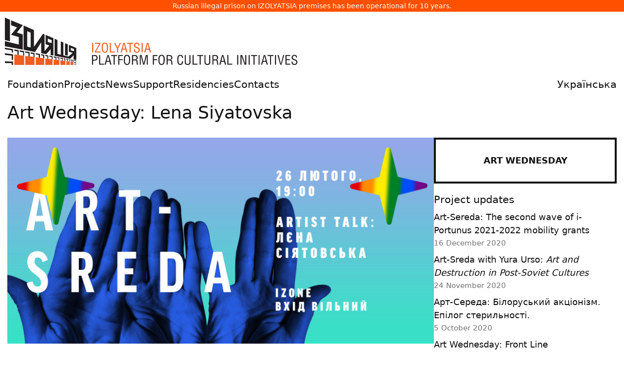

--- FILE ---
content_type: text/html
request_url: https://izolyatsia.org/en/project/art-wednesday/aw-siyatovska/
body_size: 15315
content:
<!DOCTYPE html>
<html lang="en" xmlns:og="http://ogp.me/ns#" xmlns:fb="https://www.facebook.com/2008/fbml">
	<head>
		<meta charset="UTF-8">
	    <meta http-equiv="X-UA-Compatible" content="IE=edge">
	    <meta name="viewport" content="width=device-width, initial-scale=1">
	    <link rel="apple-touch-icon" sizes="180x180" href="/static/assets/favicon/apple-touch-icon.png">
		<link rel="icon" type="image/png" sizes="32x32" href="/static/assets/favicon/favicon-32x32.png">
		<link rel="icon" type="image/png" sizes="16x16" href="/static/assets/favicon/favicon-16x16.png">
		<link rel="manifest" href="/static/assets/favicon/site.webmanifest">
		<link rel="mask-icon" href="/static/assets/favicon/safari-pinned-tab.svg" color="#ff5000">
		<link rel="shortcut icon" href="/static/assets/favicon/favicon.ico">
		<meta name="msapplication-TileColor" content="#da532c">
		<meta name="msapplication-config" content="/static/assets/favicon/browserconfig.xml">
		<meta name="theme-color" content="#ffffff">
	    
		<title>
	Art Wednesday: Lena Siyatovska
 - IZOLYATSIA</title>

		
			<link href="/static/gen/packed.css?c8cdb459" rel='stylesheet' type='text/css'/>
		

		<link rel="canonical" href="https://izolyatsia.org/en/project/art-wednesday/aw-siyatovska/" />
		<meta name="google-site-verification" content="-i91JlZVhbofkLMD60ZrDFVlK7-OoSFrpl9mFT2mcgw" />
		
		
<meta name="description" content="" />
<link rel="image_src" type="image/png"  href="https://izolyatsia.org/media/posts/2020/02/aw-siyatovska_KnBXIAb.jpg" />
<link rel="image_src" type="image/jpeg"  href="https://izolyatsia.org/media/posts/2020/02/aw-siyatovska_KnBXIAb.jpg" />
<meta property="og:image" content="https://izolyatsia.org/media/posts/2020/02/aw-siyatovska_KnBXIAb.jpg"/>
<meta property="og:title" content="Art Wednesday: Lena Siyatovska"/>
<meta property="og:type" content="article" />
<meta property="og:description" content="" />
<meta property="og:url" content="https://izolyatsia.org/en/project/art-wednesday/aw-siyatovska/" />
<meta property="fb:app_id" content="229609523762773" />
<meta name="twitter:card" content="summary_large_image" />
<meta name="twitter:site" content="@izolyatsia" />
<meta name="twitter:title" content="Art Wednesday: Lena Siyatovska" />
<meta name="twitter:description" content="" />
<meta name="twitter:image:src" content="https://izolyatsia.org/media/posts/2020/02/aw-siyatovska_KnBXIAb.jpg" />
<meta name="twitter:url" content="https://izolyatsia.org/en/project/art-wednesday/aw-siyatovska/" />


		
		
			<script type="text/javascript" src="/static/gen/packed.js?4502e975"></script>
		

		
		
		
        
        


		<script>
			!function(t,e){var o,n,p,r;e.__SV||(window.posthog=e,e._i=[],e.init=function(i,s,a){function g(t,e){var o=e.split(".");2==o.length&&(t=t[o[0]],e=o[1]),t[e]=function(){t.push([e].concat(Array.prototype.slice.call(arguments,0)))}}(p=t.createElement("script")).type="text/javascript",p.async=!0,p.src=s.api_host.replace(".i.posthog.com","-assets.i.posthog.com")+"/static/array.js",(r=t.getElementsByTagName("script")[0]).parentNode.insertBefore(p,r);var u=e;for(void 0!==a?u=e[a]=[]:a="posthog",u.people=u.people||[],u.toString=function(t){var e="posthog";return"posthog"!==a&&(e+="."+a),t||(e+=" (stub)"),e},u.people.toString=function(){return u.toString(1)+".people (stub)"},o="init capture register register_once register_for_session unregister unregister_for_session getFeatureFlag getFeatureFlagPayload isFeatureEnabled reloadFeatureFlags updateEarlyAccessFeatureEnrollment getEarlyAccessFeatures on onFeatureFlags onSessionId getSurveys getActiveMatchingSurveys renderSurvey canRenderSurvey getNextSurveyStep identify setPersonProperties group resetGroups setPersonPropertiesForFlags resetPersonPropertiesForFlags setGroupPropertiesForFlags resetGroupPropertiesForFlags reset get_distinct_id getGroups get_session_id get_session_replay_url alias set_config startSessionRecording stopSessionRecording sessionRecordingStarted captureException loadToolbar get_property getSessionProperty createPersonProfile opt_in_capturing opt_out_capturing has_opted_in_capturing has_opted_out_capturing clear_opt_in_out_capturing debug".split(" "),n=0;n<o.length;n++)g(u,o[n]);e._i.push([i,s,a])},e.__SV=1)}(document,window.posthog||[]);
			posthog.init('phc_jchGmMIrwCh2qlBAjChvcG7vW2gjGDVnMPcp3InpjOQ',{api_host:'https://eu.i.posthog.com', person_profiles: 'identified_only' // or 'always' to create profiles for anonymous users as well
				})
		</script>
		
	</head>
	<body>


		
<p class="seized-message">Russian illegal prison on IZOLYATSIA premises has been operational for 10 years.</p>

<div class="header__logo">
            <a href="/en/"><svg width="600px" xmlns="http://www.w3.org/2000/svg" viewBox="0 0 630.9 101.9"><title>IZOLYATSIA. Platform for cultural initiatives</title><defs><style>.b{fill:#f15d22}.c{fill:#231f20}</style></defs><path d="M190.6 75.1h-2.3V54.3h2.3v20.8Zm15.8 0H194v-2l9.8-16.7h-9.6v-2h12v2L196.3 73h10v2.1Zm2.4-10.8c0-4 .6-6.8 2-8.3 1-1.4 2.7-2 4.9-2s3.7.6 4.8 2c1.3 1.5 2 4.3 2 8.3 0 2.3-.2 4.1-.5 5.5-.3 1.8-1 3.2-1.9 4.2-1 1-2.6 1.6-4.5 1.6s-3.4-.5-4.4-1.6c-1-1-1.6-2.3-2-4.2-.3-1.4-.4-3.3-.4-5.5Zm11.3 0c0-2.5-.3-4.5-1-5.8-.6-1.7-1.8-2.5-3.5-2.5s-2.8.8-3.6 2.5c-.6 1.3-.9 3.3-.9 5.9 0 3.3.3 5.5.8 6.8.7 1.6 1.9 2.4 3.7 2.4s3-.8 3.7-2.4c.5-1.3.8-3.5.8-6.8Zm17 10.8h-10.7V54.3h2.3V73h8.4v2.1Zm1.1-20.7 4.9 10.4 4.8-10.5h2.6l-6.3 12.8v8h-2.3v-8l-6.2-12.7h2.5Zm11.4 20.7 5.9-20.8h3l5.9 20.8h-2.5l-1.7-6h-6.6l-1.5 6h-2.5Zm10-8L257 56l-2.8 11h5.5Zm3.9-10.7v-2h13v2h-5.3v18.7H269V56.4h-5.4Zm26.9 3.4H288c0-1.1-.3-2-.8-2.7-.6-.7-1.4-1-2.5-1-1.5 0-2.5.3-3.1 1.2-.4.5-.6 1.4-.6 2.4 0 1.4.6 2.4 2 2.9l3.2 1.2c1.9.7 3.2 1.5 3.8 2.3.6.8.9 1.9.9 3.3a6 6 0 0 1-1.7 4.6 6.6 6.6 0 0 1-4.8 1.6c-1.2 0-2.3-.2-3.1-.6a5.1 5.1 0 0 1-3-4.3v-2.2h2.3c0 1.8.2 3 .7 3.7.5.9 1.6 1.4 3.2 1.4 1.2 0 2.2-.3 3-1 .6-.6 1-1.5 1-2.7 0-1.6-.5-2.7-1.4-3.2a38 38 0 0 0-4-1.5c-1-.3-1.6-.6-2-.9-1-.4-1.6-1-2-1.8-.4-.8-.5-1.7-.5-2.9 0-1.7.5-3 1.6-4.1 1-1 2.4-1.6 4.2-1.6 1.9 0 3.3.5 4.3 1.5s1.6 2.5 1.6 4.4Zm7 15.3H295V54.3h2.3v20.8Zm3 0 6-20.8h3l5.8 20.8h-2.5l-1.7-6h-6.5l-1.6 6h-2.5Zm10.1-8L307.8 56 305 67h5.5Z" class="b"></path><path d="M190.3 101.4H188V80.6h5.4c1.3 0 2.4.2 3.2.4.7.2 1.2.5 1.7 1a5 5 0 0 1 1.2 2c.3.7.5 1.5.5 2.4 0 1.3-.2 2.4-.7 3.3-.4 1-1.2 1.8-2.3 2.3a7 7 0 0 1-2.8.5l-2.6.1h-1.3v8.8Zm0-18.7v7.8h2.2c1.8 0 3-.2 3.7-.7 1-.5 1.4-1.7 1.4-3.3 0-1.6-.5-2.6-1.4-3.2-.8-.4-2-.6-3.6-.6h-2.3Zm23.7 18.7h-10.7V80.6h2.3v18.7h8.5v2.1Zm1.1 0 6-20.8h3l5.9 20.8h-2.6l-1.6-6h-6.6l-1.5 6h-2.5Zm10.1-8-2.6-11.1-2.9 11h5.5Zm3.9-10.7v-2h13v2h-5.3v18.7h-2.3V82.7h-5.4Zm17.9 18.7h-2.4V80.6h9.8v2.1h-7.5v6.8h7v2.1h-7v9.8Zm9.5-10.8c0-4 .7-6.8 2-8.4 1.1-1.3 2.7-2 4.9-2s3.7.7 4.8 2c1.3 1.6 2 4.4 2 8.4 0 2.3-.1 4.1-.4 5.5-.4 1.8-1 3.2-2 4.2s-2.5 1.6-4.5 1.6-3.3-.5-4.4-1.6c-1-1-1.6-2.4-2-4.2-.3-1.5-.4-3.3-.4-5.5Zm11.3 0c0-2.6-.3-4.5-.9-5.9-.7-1.6-2-2.4-3.6-2.4s-2.8.8-3.5 2.4c-.6 1.4-1 3.3-1 6 0 3.2.3 5.5.9 6.8.6 1.6 1.8 2.3 3.6 2.3s3-.7 3.7-2.3c.5-1.3.8-3.6.8-6.9Zm8.7 1.6v9.2h-2.3V80.6h5.3c2.4 0 4.1.4 5.2 1.2 1.2.9 1.8 2.5 1.8 4.7 0 1.2-.3 2.3-1 3-.8.9-1.7 1.4-3 1.5 1.4.2 2.3.5 2.8 1 .4.6.8 1.5 1 3a20.7 20.7 0 0 0 .4 4.6l.2.8c.1.3.3.5.6.5v.5h-2.7c-.3-.6-.4-1.5-.6-2.5l-.1-2.8c0-1.2-.3-2-.8-2.7-.6-.8-1.5-1.2-2.8-1.2h-4Zm0-9.5v7.5h3.6c1 0 1.8-.2 2.4-.6 1-.6 1.6-1.7 1.6-3.2s-.5-2.6-1.6-3.2c-.6-.3-1.6-.5-2.8-.5h-3.2ZM300 96.8l4.1-16.2h4v20.8H306V81.7l-.7 2.8-4.4 17h-2.7l-4.4-17.3-.6-2.5v19.7h-2.3V80.6h4l4.2 16.2a27.4 27.4 0 0 1 .4 3.1l.2-1.1.4-2Zm21.6 4.6h-2.4V80.6h9.8v2.1h-7.5v6.8h7v2.1h-7v9.8Zm9.5-10.8c0-4 .7-6.8 2-8.4 1.1-1.3 2.8-2 5-2s3.7.7 4.8 2c1.3 1.6 2 4.4 2 8.4 0 2.3-.2 4.1-.5 5.5-.3 1.8-1 3.2-2 4.2s-2.5 1.6-4.4 1.6-3.4-.5-4.5-1.6c-.9-1-1.5-2.4-2-4.2-.2-1.5-.3-3.3-.3-5.5Zm11.3 0c0-2.6-.3-4.5-.8-5.9-.8-1.6-2-2.4-3.7-2.4s-2.8.8-3.5 2.4c-.6 1.4-.9 3.3-.9 6 0 3.2.3 5.5.8 6.8.6 1.6 1.9 2.3 3.7 2.3s3-.7 3.6-2.3c.6-1.3.8-3.6.8-6.9Zm8.7 1.6v9.2h-2.3V80.6h5.4c2.3 0 4 .4 5 1.2 1.3.9 2 2.5 2 4.7 0 1.2-.4 2.3-1.1 3-.8.9-1.7 1.4-3 1.5 1.4.2 2.3.5 2.8 1 .4.6.8 1.5 1 3v2l.4 2.6.2.8c.1.3.3.5.6.5v.5h-2.7c-.3-.6-.4-1.5-.6-2.5l-.1-2.8c0-1.2-.3-2-.8-2.7-.6-.8-1.5-1.2-2.8-1.2h-4Zm0-9.5v7.5h3.6c1 0 1.8-.2 2.5-.6 1-.6 1.6-1.7 1.6-3.2s-.6-2.6-1.6-3.2a7 7 0 0 0-2.8-.5H351Zm33.1 4.2H382c0-1.4-.2-2.5-.7-3.2-.7-1-1.7-1.4-3-1.4-1.7 0-3 1-3.5 3.2-.4 1.2-.6 3-.6 5.2 0 2.6.2 4.5.5 5.6.6 2.4 1.8 3.6 3.6 3.6a3 3 0 0 0 2.7-1.4c.4-.7.7-1.8.9-3.2l.1-1.4h2.3v1.3c0 1-.2 1.7-.3 2.4-.2.6-.5 1.3-1 2-.6.7-1.2 1.3-2 1.7-.7.4-1.5.6-2.5.6-2 0-3.5-.6-4.6-1.8a9 9 0 0 1-1.7-4.2 33.5 33.5 0 0 1 0-10c.4-1.7 1-3 1.9-4 1-1.1 2.5-1.7 4.4-1.7s3.3.7 4.4 2c1 1.1 1.4 2.7 1.4 4.7Zm3.8 9.5V80.6h2.2v15c0 1.1.2 2 .6 2.7.6 1 1.7 1.5 3.4 1.5s2.7-.5 3.3-1.5c.4-.6.6-1.6.6-2.7v-15h2.3v15.8c0 1.8-.6 3.2-1.7 4.1-1 1-2.6 1.4-4.5 1.4s-3.5-.4-4.6-1.4a5.2 5.2 0 0 1-1.7-4.1Zm27.7 5h-10.8V80.6h2.3v18.7h8.5v2.1Zm-.9-18.7v-2h13v2h-5.3v18.7h-2.3V82.7h-5.4Zm15.7 13.7V80.6h2.3v15c0 1.1.2 2 .6 2.7.6 1 1.7 1.5 3.3 1.5s2.8-.5 3.4-1.5c.4-.6.6-1.6.6-2.7v-15h2.3v15.8c0 1.8-.6 3.2-1.7 4.1-1 1-2.6 1.4-4.6 1.4s-3.4-.4-4.5-1.4a5.2 5.2 0 0 1-1.7-4.1Zm19.4-4.2v9.2h-2.3V80.6h5.3c2.4 0 4.1.4 5.2 1.2 1.2.9 1.8 2.5 1.8 4.7 0 1.2-.3 2.3-1 3-.8.9-1.7 1.4-3 1.5 1.4.2 2.3.5 2.7 1 .5.6.8 1.5 1 3a20.7 20.7 0 0 0 .4 4.6l.3.8c.1.3.3.5.6.5v.5h-2.7c-.3-.6-.5-1.5-.6-2.5l-.2-2.8c0-1.2-.2-2-.7-2.7-.6-.8-1.5-1.2-2.8-1.2h-4Zm0-9.5v7.5h3.6c1 0 1.8-.2 2.4-.6 1-.6 1.6-1.7 1.6-3.2s-.5-2.6-1.6-3.2c-.6-.3-1.6-.5-2.8-.5H450Zm12.5 18.7 6-20.8h3l5.9 20.8h-2.6l-1.6-6h-6.6l-1.5 6h-2.6Zm10.1-8L470 82.3l-2.9 11h5.5Zm18.1 8h-10.8V80.6h2.3v18.7h8.5v2.1Zm12.7 0H501V80.6h2.3v20.8Zm15.2-3.8v-17h2.3v20.8H517l-5.8-16.6a15.6 15.6 0 0 1-.8-3.1v19.7h-2.3V80.6h3.8l5.9 17 .3 1 .4 1.3v-2.3Zm9.5 3.8h-2.3V80.6h2.3v20.8Zm3-18.7v-2h13.1v2h-5.4v18.7h-2.3V82.7h-5.3Zm18.5 18.7h-2.3V80.6h2.3v20.8Zm3 0 6-20.8h3l5.8 20.8h-2.5l-1.7-6h-6.5l-1.6 6h-2.5Zm10.1-8-2.7-11.1-2.8 11h5.5Zm3.9-10.7v-2h13v2h-5.3v18.7h-2.3V82.7h-5.4Zm18.5 18.7h-2.4V80.6h2.3v20.8Zm15.2-20.8h2.5l-6 20.8H594l-6-20.8h2.6l4.8 19.2 4.9-19.2Zm15.3 20.8h-10.4V80.6h10.4v2.1h-8.1v6.9h7.6v2h-7.6v7.7h8.1v2.1ZM630.3 86H628c0-1-.3-2-.8-2.6a3.1 3.1 0 0 0-2.5-1.1c-1.5 0-2.5.4-3.1 1.3-.4.5-.6 1.3-.6 2.4 0 1.4.6 2.3 2 2.8l3.2 1.3c1.9.7 3.2 1.5 3.8 2.3.6.7.9 1.8.9 3.3a6 6 0 0 1-1.7 4.6 6.6 6.6 0 0 1-4.8 1.6c-1.3 0-2.3-.2-3.2-.6a5 5 0 0 1-2.8-4.3l-.1-2.2h2.3c0 1.8.2 3 .7 3.7.5.9 1.6 1.3 3.2 1.3 1.2 0 2.2-.3 3-.9.6-.6 1-1.5 1-2.7 0-1.6-.5-2.7-1.4-3.2l-2-.8a165.3 165.3 0 0 0-4-1.6c-1-.5-1.6-1-2-1.9-.4-.7-.5-1.7-.5-2.8a5.5 5.5 0 0 1 5.8-5.7c1.9 0 3.3.5 4.3 1.5s1.5 2.5 1.5 4.4Z" class="c"></path><path d="M20.4 79.4v22.5h21.2V82.1l-21.2-2.7zm23.6 3v19.5h19.9v-17L44 82.4zm22.6 2.9v16.6h18.3V87.6l-18.3-2.3zm20.6 2.6v14h15.6v-12l-15.6-2zm17.9 2.3v11.7h12.3V91.8l-12.3-1.6zm14.6 1.9v9.8h10.7v-8.5l-10.7-1.3zm12.7 1.6v8.2h7.5v-7.2l-7.5-1zm9.1 1.2v7h6.2v-6.2l-6.2-.8z" class="b"></path><path d="M0 0v48.2l11 2.7V4.7L0 0z" class="c"></path><path d="M13.3 5.7v10.7l12.9 4.9-12.9 15.8L30 41.9v16.2L0 50.8v10.8L38.6 69V36.3L26 32.4l12.6-16L13.3 5.7zm74.6 31.7v20.2l8 2.3-10.3 12.4v-36L82.2 35 62.7 63V26.7l-22.3-9.5v52.2l24.7 4.7 13.2-20.8v23.4l10.9 2L98.7 68v12.6l6 1.1V44.5L88 37.4ZM55.6 64.3l-7.5-1.8v-33l7.5 2.9v31.9ZM101 55l-8.5-2.6v-7.1l8.5 3.2V55Zm34.6 2.6V82l-5.9-1.4V55.1l5.9 2.5z" class="c"></path><path d="M137.9 58.6v14.8l8.4 2.5-9.3 8-10.7-2.6V53.7l-5.7-2.5V80l-7.4-1.8v-30l-6-2.6v36.7l33.6 6.4 7.5-7.6v9l5.7 1.2V65.4l-16.1-6.8ZM149 72.5l-6.7-2v-5.3l6.7 2.5v4.7ZM0 64.8V68l14.9 2.6v4.6l2.6.3v-7.6L0 64.8zm20.4 3.7v3l6.6 1.1v7.6l2.7.3V70.1l-9.3-1.6zm11.6 2v3l7.3 1.2v7.1l2.3.3v-9.9L32 70.5zm12 5 7 1.2v6.6l2.4.3v-9.3L44 72.7v2.8zm11.5-.8v2.7l6.3 1.1v6.2l2.1.2v-8.7l-8.4-1.5zm11.1 4.6 6.6 1.1v5.7l2.6.3v-8l-9.2-1.7v2.6zm11.4-.5v2.4l4.6.8v5.3l2.3.3V80L78 78.8zm9.2 1.6v2.4l4.6.7v5l1.9.2v-7.1l-6.5-1.2zm8.7 1.6v2.2l5 .9v4.6l1.9.2v-6.7L95.9 82zm9.2 1.6v2.2l4.2.7v4.2l1.8.3v-6.3l-6-1.1zm7.8 1.4v2.1l3.1.5v4l1.4.2v-6l-4.5-.8zm6.8 3.3 3.6.6v3.6l1.6.2v-5.5l-5.2-1v2.1zm6.9-.9v2l2.3.4v3.5l1.5.1v-5.3l-3.8-.7zm5.8 1.1v1.9l2.1.4V94l1.5.2v-5.1l-3.6-.6zm5 .9v1.8l1.3.3v3l1.2.2v-4.8l-2.5-.5zm4.1.7V92l1 .1V95l1.3.2v-4.7l-2.3-.4zm3.4.6v1.8l1.3.2v2.8l1.5.2v-4.5l-2.8-.5zm4.3.8v1.8l4.8.8v-1.7l-4.8-.9zm0 4.3v1.6l4.8.6v-1.5l-4.8-.7zm0 3.7v1.3h4.8v-1.1l-4.8-.2zM0 76.8v3.5L14.7 82v9.1l2.8.1V79L0 76.8zm0 17.3v3.7l14.7.3v3.8h2.8v-7.1L0 94.1z" class="c"></path></svg></a>
</div>


        <!-- Mobile menu checkbox (hidden) -->
        <input type="checkbox" id="mobile-menu-toggle" class="mobile_nav__checkbox">
        
        <!-- Mobile navigation header -->
        <div class="mobile_nav">
            <a href="/en/">
                <svg fill="none" height="27" viewBox="0 0 120 27" width="120" xmlns="http://www.w3.org/2000/svg"><path d="m119.356.528687h-15.056v13.780913h4.698l-7.95 7.3576h-7.5881v-21.138513h-4.4567v21.138513h-6.745v-21.138513h-4.4567v25.926913h25.0535l11.924-11.4452v11.4452h4.457v-25.926913zm-10.479 4.905083h6.023v3.97072h-6.023zm-7.588-4.905083h-4.4566v18.802813h4.4566zm-26.2577 0h-15.0561v13.780913h4.818l-7.5882 6.4234v-20.204313h-3.3726l-14.5742 16.817413v-16.817413h-15.1765v25.926913h14.3333l14.3335-16.3503v16.3503h5.2997l12.5266-11.4452v11.4452h4.4565zm-10.5994 4.905083h6.1429v3.97072h-6.1429zm-35.7731 0h6.0223v16.23343h-6.0223zm-23.24653-4.905083h-4.456582v18.802813h4.456582zm16.26053 0h-13.49022v4.905083h5.90202l-5.66112 10.51083h8.79272v5.6059h-16.260512v4.9051h20.717112v-15.4161h-5.7815z" /></svg>				
            </a>
            <label for="mobile-menu-toggle" class="mobile_nav__btn">
                <span class="hamburger">
                    <span class="hamburger__line"></span>
                    <span class="hamburger__line"></span>
                    <span class="hamburger__line"></span>
                </span>
            </label>
        </div>

        <!-- Main navigation menu -->
        <div class="header__nav">
		<div class="header__nav__menu">
			<ul class="header__nav__list">
				<li class="header__nav__list__item "><a class="header__nav__list__item__link" href="/en/foundation/">Foundation</a></li>
				<li class="header__nav__list__item "><a class="header__nav__list__item__link" href="/en/projects/">Projects</a></li>
				<li class="header__nav__list__item "><a class="header__nav__list__item__link" href="/en/news/">News</a></li>
				<li class="header__nav__list__item "><a class="header__nav__list__item__link" href="/en/help/">Support</a></li>
				<li class="header__nav__list__item "><a class="header__nav__list__item__link" href="/en/project/residencies/">Residencies</a></li>
				<li class="header__nav__list__item "><a class="header__nav__list__item__link" href="/en/visit-us/">Contacts</a></li>
				
					<li class="header__nav__list__item header__nav__list__item--lng"><a class="header__nav__list__item__link" href="/ua/project/art-wednesday/aw-siyatovska/">Українська</a></li>
				
			</ul>
		</div>
        </div>


		<main class="main">
			<div class="MainFrame Transition" data-hf-frame>
				
				

				
<div class="Page Project--">
    <header class="Page__Header">
        
	<h1 class="Page__H1">Art Wednesday: Lena Siyatovska</h1>

    </header>

    <div class="Page__Frame Page__Frame--Wide">
        <div class="Page__Frame__Content">
                

<div id="fb-root"></div>
<script>(function(d, s, id) {
  var js, fjs = d.getElementsByTagName(s)[0];
  if (d.getElementById(id)) return;
  js = d.createElement(s); js.id = id;
  js.src = "//connect.facebook.net/en_US/sdk.js#xfbml=1&version=v2.9&appId=402866069904630";
  fjs.parentNode.insertBefore(js, fjs);
}(document, 'script', 'facebook-jssdk'));</script>

	
	

	<div class="Post__Header">
		
    
    <img class="project-header" width="3508" height="1693" src="https://izolyatsia.org/media/posts/2020/02/aw-siyatovska_KnBXIAb.jpg" alt="Art Wednesday: Lena Siyatovska" title="Art Wednesday: Lena Siyatovska">
    

	</div>

	<div class="full-description">
		<p><strong>On February the 26th</strong> Lena Siyatovska will talk about the latest works that was created in Poland, and during residences in Mariupol and Berlin.</p>  <p>Lena Siyatovska is an artist, works with new media, performance, installation and graphics. Her main interest lies in the topics of social relations, consumption culture and the processes of post-Soviet transformations.</p>  <p>Born in the Czech Republic, raised in the Dnieper, lives and works in Kyiv. Lena studied at the Dnieper National University named after Oles Honchar at the Faculty of Philology and Art History, later at the University of Arts in Poznan. In 2019, she received a scholarship from the Ministry of Culture of Poland, Gaude Polonia. She participated in exhibitions and residences in Ukraine, Poland, Lithuania and Germany.</p>  <p>&nbsp;</p>  <p><div id="carousel-651" class="carousel slide" data-interval="false" data-ride="carousel"><div class="carousel-inner" role="listbox"><div class="item active"><a class="gallerypdf" data-fancybox-type="image" href="https://izolyatsia.org/media/photos/2020/02/cd14ba2ff944403babdf5b4e412f0d45.jpg"><picture><img src="https://izolyatsia.org/media/cache/56/1b/561b6a3bdd9025f9cc1cc7df10ceed59.jpg" alt=""style="max-width: 100%; max-height:100%; display: block; margin: 0 auto;"></picture></a><div class="carousel-caption"  style="bottom:-20px;"></div></div><div class="item "><a class="gallerypdf" data-fancybox-type="image" href="https://izolyatsia.org/media/photos/2020/02/32ae5c56ccb0eb7fc14bf76d0f7113e7.jpg"><picture><img src="https://izolyatsia.org/media/cache/de/8f/de8f89ed740793193b4d629cfd3edd06.jpg" alt=""style="max-width: 100%; max-height:100%; display: block; margin: 0 auto;"></picture></a><div class="carousel-caption"  style="bottom:-20px;"></div></div><div class="item "><a class="gallerypdf" data-fancybox-type="image" href="https://izolyatsia.org/media/photos/2020/02/d58bcf971f919f4dbec0f4807647a00f.jpg"><picture><img src="https://izolyatsia.org/media/cache/35/ad/35adaa8637ce2abb0b5713b5facb8001.jpg" alt=""style="max-width: 100%; max-height:100%; display: block; margin: 0 auto;"></picture></a><div class="carousel-caption"  style="bottom:-20px;"></div></div><div class="item "><a class="gallerypdf" data-fancybox-type="image" href="https://izolyatsia.org/media/photos/2020/02/35fbbead60812f322a9b2183f4119ba7.jpg"><picture><img src="https://izolyatsia.org/media/cache/25/c3/25c3731aa8e8401c2fa7e26251bc9721.jpg" alt=""style="max-width: 100%; max-height:100%; display: block; margin: 0 auto;"></picture></a><div class="carousel-caption"  style="bottom:-20px;"></div></div><div class="item "><a class="gallerypdf" data-fancybox-type="image" href="https://izolyatsia.org/media/photos/2020/02/6d7650e932ff756a810a61284090818a.jpg"><picture><img src="https://izolyatsia.org/media/cache/f6/53/f6530d41b10852d27170f0c718042686.jpg" alt=""style="max-width: 100%; max-height:100%; display: block; margin: 0 auto;"></picture></a><div class="carousel-caption"  style="bottom:-20px;"></div></div><div class="item "><a class="gallerypdf" data-fancybox-type="image" href="https://izolyatsia.org/media/photos/2020/02/ebc0f0cdc9aaa21bcaace6ada223e219.jpg"><picture><img src="https://izolyatsia.org/media/cache/67/ad/67adb429bde9e1da4da2cfedb53cc52f.jpg" alt=""style="max-width: 100%; max-height:100%; display: block; margin: 0 auto;"></picture></a><div class="carousel-caption"  style="bottom:-20px;"></div></div><div class="item "><a class="gallerypdf" data-fancybox-type="image" href="https://izolyatsia.org/media/photos/2020/02/8b92af4d05c96c769bbe99861e3e2507.jpg"><picture><img src="https://izolyatsia.org/media/cache/51/2f/512f3c3141218662297787f329a1e191.jpg" alt=""style="max-width: 100%; max-height:100%; display: block; margin: 0 auto;"></picture></a><div class="carousel-caption"  style="bottom:-20px;"></div></div><div class="item "><a class="gallerypdf" data-fancybox-type="image" href="https://izolyatsia.org/media/photos/2020/02/e1829a269bfc034f3c96ffac2985c06a.jpg"><picture><img src="https://izolyatsia.org/media/cache/cd/62/cd62067921c722a8ef46d901ce7f7898.jpg" alt=""style="max-width: 100%; max-height:100%; display: block; margin: 0 auto;"></picture></a><div class="carousel-caption"  style="bottom:-20px;"></div></div><div class="item "><a class="gallerypdf" data-fancybox-type="image" href="https://izolyatsia.org/media/photos/2020/02/f6d41167be385026056cca7a97d7bb3d.jpg"><picture><img src="https://izolyatsia.org/media/cache/12/b3/12b3b8e53f479f17081526faec628b10.jpg" alt=""style="max-width: 100%; max-height:100%; display: block; margin: 0 auto;"></picture></a><div class="carousel-caption"  style="bottom:-20px;"></div></div><div class="item "><a class="gallerypdf" data-fancybox-type="image" href="https://izolyatsia.org/media/photos/2020/02/f5b12c7f4694d7159362ef9ba619880a.jpg"><picture><img src="https://izolyatsia.org/media/cache/c0/4b/c04bc683ee77d170c502b07be97cecf8.jpg" alt=""style="max-width: 100%; max-height:100%; display: block; margin: 0 auto;"></picture></a><div class="carousel-caption"  style="bottom:-20px;"></div></div><div class="item "><a class="gallerypdf" data-fancybox-type="image" href="https://izolyatsia.org/media/photos/2020/02/8ee6f9af974a2dce09ddc35748762949.jpg"><picture><img src="https://izolyatsia.org/media/cache/b9/10/b91078cb42e88adae6ad94cced449058.jpg" alt=""style="max-width: 100%; max-height:100%; display: block; margin: 0 auto;"></picture></a><div class="carousel-caption"  style="bottom:-20px;"></div></div><div class="item "><a class="gallerypdf" data-fancybox-type="image" href="https://izolyatsia.org/media/photos/2020/02/395f91a056447121a731b3b27073bc88.jpg"><picture><img src="https://izolyatsia.org/media/cache/a8/92/a89236cec94d9f71ab2c3b8d95fe8741.jpg" alt=""style="max-width: 100%; max-height:100%; display: block; margin: 0 auto;"></picture></a><div class="carousel-caption"  style="bottom:-20px;"></div></div><div class="item "><a class="gallerypdf" data-fancybox-type="image" href="https://izolyatsia.org/media/photos/2020/02/eb4e5edd821c9a594ca4a878aaa73964.jpg"><picture><img src="https://izolyatsia.org/media/cache/c0/65/c065ffa88ca51fe319a4e5b28ce1d334.jpg" alt=""style="max-width: 100%; max-height:100%; display: block; margin: 0 auto;"></picture></a><div class="carousel-caption"  style="bottom:-20px;"></div></div><div class="item "><a class="gallerypdf" data-fancybox-type="image" href="https://izolyatsia.org/media/photos/2020/02/cf0207eae861bfdc5a240b7e0ec5a598.jpg"><picture><img src="https://izolyatsia.org/media/cache/cf/8e/cf8e1677c0b1c2609cf7ba25e6f6606c.jpg" alt=""style="max-width: 100%; max-height:100%; display: block; margin: 0 auto;"></picture></a><div class="carousel-caption"  style="bottom:-20px;"></div></div><div class="item "><a class="gallerypdf" data-fancybox-type="image" href="https://izolyatsia.org/media/photos/2020/02/d55fa6b42148ee7e6a98f3a9f8e1c7a5.jpg"><picture><img src="https://izolyatsia.org/media/cache/c9/8a/c98aaf9af9650c03f9704a4f834757b7.jpg" alt=""style="max-width: 100%; max-height:100%; display: block; margin: 0 auto;"></picture></a><div class="carousel-caption"  style="bottom:-20px;"></div></div></div><a class="left carousel-control" href="#carousel-651" role="button" data-slide="prev"><span class="glyphicon glyphicon-chevron-left" aria-hidden="true"></span><span class="sr-only">Previous</span></a><a class="right carousel-control" href="#carousel-651" role="button" data-slide="next"><span class="glyphicon glyphicon-chevron-right" aria-hidden="true"></span><span class="sr-only">Next</span></a></div></p>  <p>&nbsp;</p>  <p>Art Wednesdays in February will be hold as a part of <a href="https://izolyatsia.org/en/project/coming-out-of-isolation-2020">Coming Out of Isolation 2.0</a>, a residency aimed at the elimination of discrimination, xenophobia and prejudice towards members of the LGBT+ community in Ukraine.</p>  <hr /> <p>Starts at 7:00 PM</p>  <p>Free entry</p>  <p>Address: <a href="https://www.facebook.com/izone.ua/">IZONE</a>, 8 Naberezhno-Lugova, 4th floor, studio 2</p>  <hr /> <p><a href="https://izolyatsia.org/en/project/art-wednesday">Art Wednesday</a> is a series of events by IZOLYATSIA. The project aims to create relaxed atmosphere of communication for creative people. The format of the event is determined by the participants themselves: it can be a presentation, an exhibition, a film show, a performance, a lecture or a discussion. Art Wednesday was initiated in order to provide space for creative people to present various artistic practice and share information about current research, ideas and events.</p>  <hr /> <p><a href="https://izolyatsia.org/en/project/coming-out-of-isolation-2020">Сoming out of Іsolation 2.0</a> &mdash; a long-term project created in collaboration IZOLYATSIA with KyivPride and supported by Human Rights Fund 2019.&nbsp;</p>  <p>The project consists of several stages: one month residency; pitching of projects created within the residence; determining the winners, which will receive small grants amounting to 50 thousand hryvnias for implementation of their projects. In addition, during the residency, workshops and lectures&nbsp; for the residents and/or a broader public audience will be conducted by invited lecturers.</p>  <p>During summer &mdash; autumn 2020 video works will be presented in regions of Ukraine and will be included to Gurtobus and Kyiv PrideWeek (in Ukrainian &mdash; PrideTyzhden) programs.&nbsp;</p>
		
	</div>
	

	<div class="PostMeta">
		<div class="PostMeta__Item">
			<span>Published:</span> 25 February 2020, 01:51
		</div>
		
			<div class="PostMeta__Item">
				<svg viewBox="0 0 24 24" role="img" xmlns="http://www.w3.org/2000/svg"><g fill="none" fill-rule="evenodd"><path d="M0 0h24v24H0z"></path><path d="M19 3a2 2 0 012 2v14a2 2 0 01-2 2h-3.356v-7.12h2.435l.35-2.716h-2.785V9.43c0-.788.217-1.322 1.346-1.322h1.439V5.68l-.35-.036-.341-.025c-.38-.026-.873-.048-1.407-.048-2.073 0-3.495 1.266-3.495 3.592v2.005h-2.443v2.716h2.447L12.839 21H5a2 2 0 01-2-2V5a2 2 0 012-2h14z" fill="currentColor"></path></g></svg>
				<a target="_blank" href="https://www.facebook.com/events/218297056012328/">Facebook event</a>
			</div>
		 
	</div>
	
	
						 


        </div>
            
        <aside class="Page__Frame__Aside">
            <div class="Page__Frame__Aside__Sticky">
                
<div class="text-block content-sidebar post-sidebar">
	


<div class="project-link">
	<a href="/en/project/art-wednesday">Art Wednesday</a>
</div>






	

<div class="SideCollapseBlock">
	
		<h3 class="news-items-header">Project updates</h3>
	

	<ul class="SideCollapseBlock__List">
	
		
		<li>
			<a class="news-item" href="/en/project/art-wednesday/artw-i-portunus-2021-2022/">
				<p>Art-Sereda: The second wave of i-Portunus 2021-2022 mobility grants</p>
				<p class="date">16 December 2020</p>
			</a>
		</li>
		
		
		
		<li>
			<a class="news-item" href="/en/project/art-wednesday/art-sreda-yura-urso/">
				<p>Art-Sreda with Yura Urso: <em>Art and Destruction in Post-Soviet Cultures</em></p>
				<p class="date">24 November 2020</p>
			</a>
		</li>
		
		
		
		<li>
			<a class="news-item" href="/en/project/art-wednesday/belarusian-actionism/">
				<p>Арт-Середа: Білоруський акціонізм. Епілог стерильності.</p>
				<p class="date">5 October 2020</p>
			</a>
		</li>
		
		
		
		<li>
			<a class="news-item" href="/en/project/art-wednesday/artw-front-line/">
				<p>Art Wednesday: Front Line</p>
				<p class="date">25 September 2020</p>
			</a>
		</li>
		
		
		
		<li>
			<a class="news-item" href="/en/project/art-wednesday/artw-landscape-monument/">
				<p>Аrt Wednesday:  Landscape As a Monument</p>
				<p class="date">22 July 2020</p>
			</a>
		</li>
		
		
		
		<li>
			<a class="news-item" href="/en/project/art-wednesday/artw-creating-ruin/">
				<p>Аrt Wednesday: Creating Ruin</p>
				<p class="date">10 July 2020</p>
			</a>
		</li>
		
		
		
		<li>
			<a class="news-item" href="/en/project/art-wednesday/artw-khata-maysternya/">
				<p>Аrt Wednesday: Khata Maysternya</p>
				<p class="date">26 June 2020</p>
			</a>
		</li>
		
		
		
		<li>
			<a class="news-item" href="/en/project/art-wednesday/artw-biorhythm/">
				<p>Art Wednesday: Biorhythm</p>
				<p class="date">25 June 2020</p>
			</a>
		</li>
		
		
		
		<li>
			<a class="news-item" href="/en/project/art-wednesday/artw-climate-art-labs/">
				<p>Art Wednesday: Climate Art Labs</p>
				<p class="date">27 May 2020</p>
			</a>
		</li>
		
		
		
		<li>
			<a class="news-item" href="/en/project/art-wednesday/land-art-in-ukraine/">
				<p>Art Wednesday: Land Art in Ukraine</p>
				<p class="date">20 May 2020</p>
			</a>
		</li>
		
		
		
		<li>
			<a class="news-item" href="/en/project/art-wednesday/artw-yourart/">
				<p>Art Wednesday: Your Art</p>
				<p class="date">15 April 2020</p>
			</a>
		</li>
		
		
		
		<li>
			<a class="news-item" href="/en/project/art-wednesday/artw-residencies/">
				<p>Art Wednesday: Residencies</p>
				<p class="date">13 April 2020</p>
			</a>
		</li>
		
		
		
		<li>
			<a class="news-item" href="/en/project/art-wednesday/artw-april-2020/">
				<p>Art Wednesday in April</p>
				<p class="date">13 April 2020</p>
			</a>
		</li>
		
		
		
		<li>
			<a class="news-item" href="/en/project/art-wednesday/aw-bachynska/">
				<p>Art Wednesday: Yana Bachynska</p>
				<p class="date">4 March 2020</p>
			</a>
		</li>
		
		
		
		<li>
			<a class="news-item" href="/en/project/art-wednesday/artw-march-2020/">
				<p>Art Wednesday in March</p>
				<p class="date">4 March 2020</p>
			</a>
		</li>
		
		
		
		<li>
			<a class="news-item" href="/en/project/art-wednesday/aw-siyatovska/">
				<p>Art Wednesday: Lena Siyatovska</p>
				<p class="date">25 February 2020</p>
			</a>
		</li>
		
		
		
		<li>
			<a class="news-item" href="/en/project/art-wednesday/aw-belov/">
				<p>Music perfomance ― dj+vocals: Slyozy Ambala (Anatolii Belov)</p>
				<p class="date">18 February 2020</p>
			</a>
		</li>
		
		
		
		<li>
			<a class="news-item" href="/en/project/art-wednesday/aw-antigonna/">
				<p>Art Wednesday: Filming-Happening by AntiGonna</p>
				<p class="date">18 February 2020</p>
			</a>
		</li>
		
		
		
		<li>
			<a class="news-item" href="/en/project/art-wednesday/aw-korshunov/">
				<p>Art Wednesday: Yevhen Korshunov Artist Talk</p>
				<p class="date">4 February 2020</p>
			</a>
		</li>
		
		
		
		<li>
			<a class="news-item" href="/en/project/art-wednesday/artw-february-2020/">
				<p>Art Wednesday in February</p>
				<p class="date">4 February 2020</p>
			</a>
		</li>
		
		
		
		<li>
			<a class="news-item" href="/en/project/art-wednesday/aw-vasylioglo/">
				<p>Art Wednesday: Anna Vasylioglo Artist Talk</p>
				<p class="date">23 January 2020</p>
			</a>
		</li>
		
		
		
		<li>
			<a class="news-item" href="/en/project/art-wednesday/aw-collaging/">
				<p>Art Wednesday: Collaging with Alis La Luna and Irina Vale</p>
				<p class="date">13 January 2020</p>
			</a>
		</li>
		
		
		
		<li>
			<a class="news-item" href="/en/project/art-wednesday/artw-january-2019/">
				<p>Art Wednesday in January</p>
				<p class="date">13 January 2020</p>
			</a>
		</li>
		
		
		
		<li>
			<a class="news-item" href="/en/project/art-wednesday/aw-evhenia-laptij-okolotok/">
				<p>Art Wednesday: Zhenya Laptij <em>Okolotok</em></p>
				<p class="date">6 December 2019</p>
			</a>
		</li>
		
		
		
		<li>
			<a class="news-item" href="/en/project/art-wednesday/aw-olexandr-bogomaz-city-k/">
				<p>Art Wednesday: Olexandr Bogomaz  <em>City K</em></p>
				<p class="date">6 December 2019</p>
			</a>
		</li>
		
		
		
		<li>
			<a class="news-item" href="/en/project/art-wednesday/aw-artist-talk-vadym-ilkov/">
				<p>Art Wednesday: Artist Talk by Vadym Ilkov</p>
				<p class="date">3 December 2019</p>
			</a>
		</li>
		
		
		
		<li>
			<a class="news-item" href="/en/project/art-wednesday/artw-december-2019/">
				<p>Art Wednesday in December</p>
				<p class="date">3 December 2019</p>
			</a>
		</li>
		
		
		
		<li>
			<a class="news-item" href="/en/project/art-wednesday/vadim-lurie/">
				<p>Art Wednesday: Discussion and photo exhibition by Vadim Lurie <em>Man and Place</em></p>
				<p class="date">23 November 2019</p>
			</a>
		</li>
		
		
		
		<li>
			<a class="news-item" href="/en/project/art-wednesday/artist-talk-nikolay-karabinovich/">
				<p>Art Wednesday: Artist Talk Nikolay Karabinovich <em>Introduction to unknown</em></p>
				<p class="date">12 November 2019</p>
			</a>
		</li>
		
		
		
		<li>
			<a class="news-item" href="/en/project/art-wednesday/aw-serhii-kondratiuk-invisible/">
				<p>Art Wednesday: Serhii Kondratiuk  <em>The Invisible</em></p>
				<p class="date">6 November 2019</p>
			</a>
		</li>
		
		
		
		<li>
			<a class="news-item" href="/en/project/art-wednesday/maryna-stepanska-artist-talk/">
				<p>Art Wednesday: Maryna Stepanska Artist-talk</p>
				<p class="date">31 October 2019</p>
			</a>
		</li>
		
		
		
		<li>
			<a class="news-item" href="/en/project/art-wednesday/aw-november-2019/">
				<p>Art Wednesday in November</p>
				<p class="date">29 October 2019</p>
			</a>
		</li>
		
		
		
		<li>
			<a class="news-item" href="/en/project/art-wednesday/olga-zaremba/">
				<p>Art Wednesday: Olga Zaremba <em>SENSE</em></p>
				<p class="date">27 October 2019</p>
			</a>
		</li>
		
		
		
		<li>
			<a class="news-item" href="/en/project/art-wednesday/sveta-grib-post/">
				<p>Art Wednesday: Large carpets painting with Svitlana Grib</p>
				<p class="date">16 October 2019</p>
			</a>
		</li>
		
		
		
		<li>
			<a class="news-item" href="/en/project/art-wednesday/artist-moira-williams-post/">
				<p>Art Wednesday <srong>Moira Williams</strong> Artist-talk</p>
				<p class="date">10 October 2019</p>
			</a>
		</li>
		
		
		
		<li>
			<a class="news-item" href="/en/project/art-wednesday/nadia-parfan-post/">
				<p>Nadia Parfan Artist-talk</p>
				<p class="date">1 October 2019</p>
			</a>
		</li>
		
		
		
		<li>
			<a class="news-item" href="/en/project/art-wednesday/aw-october-2019/">
				<p>Art Wednesday in October</p>
				<p class="date">30 September 2019</p>
			</a>
		</li>
		
		
		
		<li>
			<a class="news-item" href="/en/project/art-wednesday/dmytro-kupriyan-25/">
				<p>Art Wednesday: Dmytro Kupriyan <em>When the war is over</em></p>
				<p class="date">18 September 2019</p>
			</a>
		</li>
		
		
		
		<li>
			<a class="news-item" href="/en/project/art-wednesday/aw-sept-18-maxymenko/">
				<p>Art Wednesday: Timothy Maxymenko Artist-talk</p>
				<p class="date">9 September 2019</p>
			</a>
		</li>
		
		
		
		<li>
			<a class="news-item" href="/en/project/art-wednesday/aw-sept-4-beardsley/">
				<p>Art Wednesday: Heather Beardsley <em>Strange Plants</em></p>
				<p class="date">3 September 2019</p>
			</a>
		</li>
		
		
		
		<li>
			<a class="news-item" href="/en/project/art-wednesday/aw-september-2019/">
				<p>Art Wednesday in September</p>
				<p class="date">3 September 2019</p>
			</a>
		</li>
		
		
		
		<li>
			<a class="news-item" href="/en/project/art-wednesday/aw-july-31-balashova/">
				<p>Art-Wednesday: Olga Balashova Curator’s talk</p>
				<p class="date">22 July 2019</p>
			</a>
		</li>
		
		
		
		<li>
			<a class="news-item" href="/en/project/art-wednesday/aw-july-24-yakovenko/">
				<p>Art-Wednesday: Illya Yakovenko, Krasnaya Shpana. Discussion: <em>Who owns the avant-garde? Malevich-project</em></p>
				<p class="date">10 July 2019</p>
			</a>
		</li>
		
		
		
		<li>
			<a class="news-item" href="/en/project/art-wednesday/aw-july-17-sarzhevska/">
				<p>Art-Wednesday: Oksana Sarzhevska-Kravchenko <em>i-Portunus</em></p>
				<p class="date">8 July 2019</p>
			</a>
		</li>
		
		
		
		<li>
			<a class="news-item" href="/en/project/art-wednesday/aw-july-10-oleksiuk/">
				<p>Art-Wednesday: Svitlana Oleksiuk <em>Spatial interventions: how modern dance changes our perception of the city</em></p>
				<p class="date">8 July 2019</p>
			</a>
		</li>
		
		
		
		<li>
			<a class="news-item" href="/en/project/art-wednesday/aw-july-2019/">
				<p>Art-Wednesday in July</p>
				<p class="date">3 July 2019</p>
			</a>
		</li>
		
		
		
		<li>
			<a class="news-item" href="/en/project/art-wednesday/aw-june-26-ivanov/">
				<p>Art-Wednesday: Dobrinya Ivanov <em>White Flag</em></p>
				<p class="date">26 June 2019</p>
			</a>
		</li>
		
		
		
		<li>
			<a class="news-item" href="/en/project/art-wednesday/aw-june-19-dostleva/">
				<p>Art-Wednesday: Lia Dostleva <em>Dark</em></p>
				<p class="date">6 June 2019</p>
			</a>
		</li>
		
		
		
		<li>
			<a class="news-item" href="/en/project/art-wednesday/aw-june-12-karamysheva/">
				<p>Art-Wednesday: Anastasia Karamysheva</p>
				<p class="date">6 June 2019</p>
			</a>
		</li>
		
		
		
		<li>
			<a class="news-item" href="/en/project/art-wednesday/aw-june-5-Arlen/">
				<p>Art Wednesday: Arlen Levy (Arlen ML)</p>
				<p class="date">3 June 2019</p>
			</a>
		</li>
		
		
		
		<li>
			<a class="news-item" href="/en/project/art-wednesday/aw-june-2019/">
				<p>Art Wednesday in June</p>
				<p class="date">3 June 2019</p>
			</a>
		</li>
		
		
		
		<li>
			<a class="news-item" href="/en/project/art-wednesday/aw-may-29-finogeev/">
				<p>Art-Wednesday: Maxim Finogeev Artist-talk</p>
				<p class="date">27 May 2019</p>
			</a>
		</li>
		
		
		
		<li>
			<a class="news-item" href="/en/project/art-wednesday/aw-may-15-makliuk/">
				<p>Art-Wednesday: Yulia Makliuk  <em>Climate art labs</em></p>
				<p class="date">10 May 2019</p>
			</a>
		</li>
		
		
		
		<li>
			<a class="news-item" href="/en/project/art-wednesday/aw-may-22-rondiak/">
				<p>Art-Wednesday: Olya Rondiak  <em>Artist-talk</em></p>
				<p class="date">10 May 2019</p>
			</a>
		</li>
		
		
		
		<li>
			<a class="news-item" href="/en/project/art-wednesday/aw-may-2019/">
				<p>Art Wednesday in May</p>
				<p class="date">3 May 2019</p>
			</a>
		</li>
		
		
		
		<li>
			<a class="news-item" href="/en/project/art-wednesday/aw-may-8-kosmina/">
				<p>Art-Wednesday: Dana Kosmina  <em>What makes the city comfortable? I’m speaking from Troieshchyna</em></p>
				<p class="date">3 May 2019</p>
			</a>
		</li>
		
		
		
		<li>
			<a class="news-item" href="/en/project/art-wednesday/aw-march-27-ruban/">
				<p>Art-Wednesday: Romana Ruban <em>What's new?</em></p>
				<p class="date">3 May 2019</p>
			</a>
		</li>
		
		
		
		<li>
			<a class="news-item" href="/en/project/art-wednesday/aw-april-03-korneeva/">
				<p>Art-Wednesday: Tatiana Korneeva <em>From A to B</em></p>
				<p class="date">3 May 2019</p>
			</a>
		</li>
		
		
		
		<li>
			<a class="news-item" href="/en/project/art-wednesday/aw-april-10-antonets/">
				<p>Art-Wednesday: Nadiya Antonets <em>Plant pictures</em></p>
				<p class="date">2 May 2019</p>
			</a>
		</li>
		
		
		
		<li>
			<a class="news-item" href="/en/project/art-wednesday/aw-april-17-loyko/">
				<p>Art Wednesday: Nastya Loiko <em>Time Reel / Fragment</em></p>
				<p class="date">16 April 2019</p>
			</a>
		</li>
		
		
		
		<li>
			<a class="news-item" href="/en/project/art-wednesday/aw-april-2019/">
				<p>Art Wednesday in April</p>
				<p class="date">28 March 2019</p>
			</a>
		</li>
		
		
		
		<li>
			<a class="news-item" href="/en/project/art-wednesday/aw-march-19-akey-anton/">
				<p>Art Wednesday: Graphic Artist Akey Anton</p>
				<p class="date">24 March 2019</p>
			</a>
		</li>
		
		
		
		<li>
			<a class="news-item" href="/en/project/art-wednesday/aw-march-19-lyubchenko/">
				<p>Art Wednesday: Actress and Director Anastasiia Liubchenko</p>
				<p class="date">4 March 2019</p>
			</a>
		</li>
		
		
		
		<li>
			<a class="news-item" href="/en/project/art-wednesday/aw-march-19-goryanska/">
				<p>Art Wednesday: Photographer Veronika Goryanska</p>
				<p class="date">4 March 2019</p>
			</a>
		</li>
		
		
		
		<li>
			<a class="news-item" href="/en/project/art-wednesday/aw-february-19-hlebzawod/">
				<p>Art Wednesday: Art-Group Hlebzawod</p>
				<p class="date">4 March 2019</p>
			</a>
		</li>
		
		
		
		<li>
			<a class="news-item" href="/en/project/art-wednesday/aw-march-2019/">
				<p>Art Wednesday in March</p>
				<p class="date">1 March 2019</p>
			</a>
		</li>
		
		
		
		<li>
			<a class="news-item" href="/en/project/art-wednesday/aw-february-19-chernichkin/">
				<p>Art Wednesday: Photographer Ivan Chernichkin</p>
				<p class="date">18 February 2019</p>
			</a>
		</li>
		
		
		
		<li>
			<a class="news-item" href="/en/project/art-wednesday/aw-february-19-yaremchyshyna/">
				<p>Art Wednesday: Performer Maryana Yaremchyshyna</p>
				<p class="date">17 February 2019</p>
			</a>
		</li>
		
		
		
		<li>
			<a class="news-item" href="/en/project/art-wednesday/aw-february-19-morskoy/">
				<p>Art Wednesday: Artist Vadim Morskoy</p>
				<p class="date">17 February 2019</p>
			</a>
		</li>
		
		
		
		<li>
			<a class="news-item" href="/en/project/art-wednesday/aw-february-2019/">
				<p>Art Wednesday in February</p>
				<p class="date">31 January 2019</p>
			</a>
		</li>
		
		
		
		<li>
			<a class="news-item" href="/en/project/art-wednesday/aw-january-19-malashchuk-himey/">
				<p>Art-Wednesday: Artists and Film-Directors Yarema Malashchuk, Roman Himey</p>
				<p class="date">24 January 2019</p>
			</a>
		</li>
		
		
		
		<li>
			<a class="news-item" href="/en/project/art-wednesday/aw-january-19-ann-tykha/">
				<p>Art Wednesday: Video-Artist Anna Tykha</p>
				<p class="date">18 January 2019</p>
			</a>
		</li>
		
		
		
		<li>
			<a class="news-item" href="/en/project/art-wednesday/aw-january-19-eleonora-lubna/">
				<p>Art Wednesday: Photographer Eleonore Lubna</p>
				<p class="date">11 January 2019</p>
			</a>
		</li>
		
		
		
		<li>
			<a class="news-item" href="/en/project/art-wednesday/aw-january-19-valerie-marina/">
				<p>Art-Wednesday: Valerie Karpan and Marina Khrypun</p>
				<p class="date">2 January 2019</p>
			</a>
		</li>
		
		
		
		<li>
			<a class="news-item" href="/en/project/art-wednesday/aw-january-2019/">
				<p>Art Wednesday in January</p>
				<p class="date">27 December 2018</p>
			</a>
		</li>
		
		
		
		<li>
			<a class="news-item" href="/en/project/art-wednesday/aw-december-2019/">
				<p>Art Wednesday in December</p>
				<p class="date">29 November 2018</p>
			</a>
		</li>
		
		
		
		<li>
			<a class="news-item" href="/en/project/art-wednesday/aw-november-2018/">
				<p>Art-Wednesday in November</p>
				<p class="date">29 October 2018</p>
			</a>
		</li>
		
		
		
		<li>
			<a class="news-item" href="/en/project/art-wednesday/aw-october-2018/">
				<p>Art Wednesday in October</p>
				<p class="date">3 October 2018</p>
			</a>
		</li>
		
		
		
		<li>
			<a class="news-item" href="/en/project/art-wednesday/aw-september-2018/">
				<p>Autumn with Art Wednesday</p>
				<p class="date">4 September 2018</p>
			</a>
		</li>
		
		
		
		<li>
			<a class="news-item" href="/en/project/art-wednesday/aw-august-2018/">
				<p>Art Wednesday in August</p>
				<p class="date">3 August 2018</p>
			</a>
		</li>
		
		
		
		<li>
			<a class="news-item" href="/en/project/art-wednesday/aw-july-2018/">
				<p>Art Wednesday in July</p>
				<p class="date">17 July 2018</p>
			</a>
		</li>
		
		
		
		<li>
			<a class="news-item" href="/en/project/art-wednesday/aw-june-2018/">
				<p>Summer with Art Wednesday</p>
				<p class="date">11 June 2018</p>
			</a>
		</li>
		
		
		
		<li>
			<a class="news-item" href="/en/project/art-wednesday/aw-may-2018/">
				<p>Art Wednesday in May</p>
				<p class="date">5 May 2018</p>
			</a>
		</li>
		
		
		
		<li>
			<a class="news-item" href="/en/project/art-wednesday/aw-april-2018/">
				<p>April with Art Wednesday</p>
				<p class="date">29 March 2018</p>
			</a>
		</li>
		
		
		
		<li>
			<a class="news-item" href="/en/project/art-wednesday/aw-march-2018/">
				<p>Art Wednesday in March</p>
				<p class="date">27 February 2018</p>
			</a>
		</li>
		
		
		
		<li>
			<a class="news-item" href="/en/project/art-wednesday/aw-february-2018/">
				<p>Art Wednesday in February</p>
				<p class="date">1 February 2018</p>
			</a>
		</li>
		
		
		
		<li>
			<a class="news-item" href="/en/project/art-wednesday/art-sreda-january-2018/">
				<p>Art Wednesday in the new year</p>
				<p class="date">2 January 2018</p>
			</a>
		</li>
		
		
		
		<li>
			<a class="news-item" href="/en/project/art-wednesday/art-wednesday-december-2017/">
				<p><em>Art Wednesday</em> winter season</p>
				<p class="date">1 December 2017</p>
			</a>
		</li>
		
		
		
		<li>
			<a class="news-item" href="/en/project/art-wednesday/art-wednesday-november-2017/">
				<p>November with Art Wednesday</p>
				<p class="date">6 November 2017</p>
			</a>
		</li>
		
		
		
		<li>
			<a class="news-item" href="/en/project/art-wednesday/art-wednesday-october-2017/">
				<p>Art Wednesday in October</p>
				<p class="date">2 October 2017</p>
			</a>
		</li>
		
		
		
		<li>
			<a class="news-item" href="/en/project/art-wednesday/art-wednesday-september-2017/">
				<p>September with Art Wednesday</p>
				<p class="date">6 September 2017</p>
			</a>
		</li>
		
		
		
		<li>
			<a class="news-item" href="/en/project/art-wednesday/art-wednesday-august-2017/">
				<p>August with Art Wednesday</p>
				<p class="date">2 August 2017</p>
			</a>
		</li>
		
		
		
		<li>
			<a class="news-item" href="/en/project/art-wednesday/art-wednesday-july-2017/">
				<p>Art Wednesday in July </p>
				<p class="date">30 June 2017</p>
			</a>
		</li>
		
		
		
		<li>
			<a class="news-item" href="/en/project/art-wednesday/art-weekend-market/">
				<p>Art Weekend Market: Art Wednesday Anniversary</p>
				<p class="date">16 June 2017</p>
			</a>
		</li>
		
		
		
		<li>
			<a class="news-item" href="/en/project/art-wednesday/art-wednesday-june-2017/">
				<p>Summer with Art Wednesday</p>
				<p class="date">29 May 2017</p>
			</a>
		</li>
		
		
		
		<li>
			<a class="news-item" href="/en/project/art-wednesday/art-wednesday-may/">
				<p>Art Wednesday in May</p>
				<p class="date">28 April 2017</p>
			</a>
		</li>
		
		
		
		<li>
			<a class="news-item" href="/en/project/art-wednesday/art-wednesday-april/">
				<p>Art Wednesday in April</p>
				<p class="date">28 March 2017</p>
			</a>
		</li>
		
		
		
		<li>
			<a class="news-item" href="/en/project/art-wednesday/art-wednesday-march/">
				<p>Spring with Art Wednesday</p>
				<p class="date">6 March 2017</p>
			</a>
		</li>
		
		
		
		<li>
			<a class="news-item" href="/en/project/art-wednesday/art-wednesday-february/">
				<p>Art Wednesday in February</p>
				<p class="date">2 February 2017</p>
			</a>
		</li>
		
		
		
		<li>
			<a class="news-item" href="/en/project/art-wednesday/art-wednesday-january/">
				<p>Art Wednesday in January</p>
				<p class="date">17 January 2017</p>
			</a>
		</li>
		
		
		
		<li>
			<a class="news-item" href="/en/project/art-wednesday/art-wednesday-december/">
				<p>Art Wednesday in December</p>
				<p class="date">6 December 2016</p>
			</a>
		</li>
		
		
		
		<li>
			<a class="news-item" href="/en/project/art-wednesday/art-wednesday-november/">
				<p>The November Art Wednesday</p>
				<p class="date">1 November 2016</p>
			</a>
		</li>
		
		
		
		<li>
			<a class="news-item" href="/en/project/art-wednesday/art-sreda-october/">
				<p>October with Art Wednesday</p>
				<p class="date">30 September 2016</p>
			</a>
		</li>
		
		
		
		<li>
			<a class="news-item" href="/en/project/art-wednesday/art-wednesday-in-september/">
				<p>Art Wednesday in September</p>
				<p class="date">3 September 2016</p>
			</a>
		</li>
		
		
		
		<li>
			<a class="news-item" href="/en/project/art-wednesday/art-wednesday-august/">
				<p>August with Art Wednesday</p>
				<p class="date">1 August 2016</p>
			</a>
		</li>
		
		
		
		<li>
			<a class="news-item" href="/en/project/art-wednesday/art-wednesday-july/">
				<p>Art Wednesday in July</p>
				<p class="date">4 July 2016</p>
			</a>
		</li>
		
		
		
		<li>
			<a class="news-item" href="/en/project/art-wednesday/art-wednesday/">
				<p>Art Wednesday at IZOLYATSIA</p>
				<p class="date">25 May 2016</p>
			</a>
		</li>
		
		
	</ul>
	
	<button class="SideCollapseBlock__More">more</button>
	
</div>


	<br/>
	

<div class="SideCollapseBlock">
	<h3 class="press-items-header">Press</h3>

	<ul class="SideCollapseBlock__List">
	
		
		<li>
			<a class="press-item " href="https://supportyourart.com/columns/online-residency">
				<div>Про резиденції в умовах карантину та сум за неіснуючою українською онлайн-резиденцією</div>
				<div class="date">25 May 2020, supportyourart</div>
			</a>
		</li>
		
	
		
		<li>
			<a class="press-item " href="https://svoi.city/read/history/60883/fotograf-vadim-lure">
				<div>Как и для чего фотограф из Петербурга Вадим Лурье собрал 15 тысяч старых снимков жителей Донбасса</div>
				<div class="date">3 March 2020, svoi.city</div>
			</a>
		</li>
		
	
		
		<li>
			<a class="press-item " href="https://yabl.com.ua/2018/09/24/vistavka-alini-horolskoyi">
				<div>Виставка «Внутрішня еволюція» Аліни Хорольської</div>
				<div class="date">19 September 2018, Yabl</div>
			</a>
		</li>
		
	
		
		<li>
			<a class="press-item " href="http://schedule.nrcu.gov.ua/grid/channel/period/item-listen-popup.html?periodItemID=1732143">
				<div>Кіноафіша</div>
				<div class="date">9 August 2017, Українське радіо</div>
			</a>
		</li>
		
	
		
		<li>
			<a class="press-item " href="https://www.youtube.com/watch?v=SHhQYbiZWoA">
				<div>Прес-конференція: «Як українки малювали мультик про Ван Гога»</div>
				<div class="date">12 April 2017, Главком</div>
			</a>
		</li>
		
	
		
		<li>
			<a class="press-item " href="http://artukraine.com.ua/n/aleksandr-manukyans-pogovorit-o-prostranstve-i-vremeni-/">
				<div>Архитектор и дизайнер Александр Манукьянс расскажет о пространстве и времени</div>
				<div class="date">10 January 2017, ART UKRAINE</div>
			</a>
		</li>
		
	
		
		<li>
			<a class="press-item " href="http://hudruk.com/news/photo/ivan-chernichkin-lublu-odinochnuju-fotografiju-ona-ni-k-chemu-nikogda-ne-obazyvajet-1296.html">
				<div>Иван Черничкин: «Люблю одиночную фотографию. Она ни к чему никогда не обязывает»</div>
				<div class="date">20 October 2016, HUDRUK</div>
			</a>
		</li>
		
	
		
		<li>
			<a class="press-item " href="http://gloss.ua/lifestyle/101552-Art-Sreda-pyat-prichin-provodit-kazhduyu-sredu-v-IZOLYaCII">
				<div>Арт-Среда: пять причин проводить каждую среду в ИЗОЛЯЦИИ</div>
				<div class="date">10 August 2016, gloss.ua</div>
			</a>
		</li>
		
	
	</ul>
	
	<button class="SideCollapseBlock__More">more</button>
	
</div>


</div>

            </div>
        </aside>

    </div>

    
</div>





				

				
<script type="text/javascript" src="/static/assets/js/content-sidebar.js"></script>
<script async defer src="//platform.instagram.com/en_US/embeds.js"></script>


			</div>

			<footer class="Footer">
				<div class="Footer__Social">
					<ul class="Footer__Social__Icons">
						<li><a href="https://facebook.com/izolyatsia">
							<svg viewBox="0 0 64 64"><path d="M44 7H20A13 13 0 0 0 7 20v24a13 13 0 0 0 13 13h24a13 13 0 0 0 13-13V20A13 13 0 0 0 44 7ZM33 55V38a1 1 0 0 0-1-1h-5v-6h5a1 1 0 0 0 1-1v-8a5 5 0 0 1 5-5h8v6h-4a3 3 0 0 0-3 3v4a1 1 0 0 0 1 1h6v6h-6a1 1 0 0 0-1 1v17Zm22-11a11 11 0 0 1-11 11h-3V39h6a1 1 0 0 0 1-1v-8a1 1 0 0 0-1-1h-6v-3a1 1 0 0 1 1-1h5a1 1 0 0 0 1-1v-8a1 1 0 0 0-1-1h-9a7 7 0 0 0-7 7v7h-5a1 1 0 0 0-1 1v8a1 1 0 0 0 1 1h5v16H20A11 11 0 0 1 9 44V20A11 11 0 0 1 20 9h24a11 11 0 0 1 11 11Z"/></svg>
						</li>
						<li><a href="https://twitter.com/izolyatsia">
							<svg viewBox="0 0 64 64"><path d="M19.55 55.08c-7.37 0-13.37-1.58-16.54-3.24A1 1 0 0 1 3.43 50a38.37 38.37 0 0 0 15.86-4.44c-4.41-1.19-8.9-4.34-9.79-8.41a1 1 0 0 1 1.27-1.17 4.33 4.33 0 0 0 1.26.12 15.68 15.68 0 0 1-7.44-12.66 1 1 0 0 1 1.7-.76q.72.6 1.49 1.13a16.6 16.6 0 0 1-.6-12.94 1 1 0 0 1 1.69-.28C16 18.9 26.08 22.7 31.2 22.53a12.11 12.11 0 0 1-.2-2.2A12.35 12.35 0 0 1 43.34 8a14.33 14.33 0 0 1 8.93 3.42 19.86 19.86 0 0 0 2-.57A23.11 23.11 0 0 0 58 9.23a1 1 0 0 1 1.32 1.42 40.24 40.24 0 0 1-3.8 4.69 37.34 37.34 0 0 0 4.6-1.34 1 1 0 0 1 1.21 1.51 26.09 26.09 0 0 1-4.91 5c-.15 4.75-3.85 26.26-21.48 32.28h-.11a52.51 52.51 0 0 1-15.28 2.29ZM7.67 51.51a48.65 48.65 0 0 0 26.64-.63C51.31 45 54.55 23 54.42 20a1 1 0 0 1 .4-.85A23.91 23.91 0 0 0 57.39 17c-1.55.44-3.11.74-3.52.33a1 1 0 0 1-.23-.36 9.72 9.72 0 0 0-.49-1.08 1 1 0 0 1 .31-1.27 20.16 20.16 0 0 0 1.86-2l-.42.14a22.27 22.27 0 0 1-2.77.76 1 1 0 0 1-1-.35c-1.2-1.5-4.8-3.17-7.79-3.17a10.31 10.31 0 0 0-9.94 13.14 1 1 0 0 1-.79 1.26c-5 .88-15.9-2.55-24.07-11.18-1.24 5 .65 10.69 3.47 13a1 1 0 0 1-1 1.68 26.14 26.14 0 0 1-4.08-2.29c.93 4.33 4 7.93 8.66 10.08a1 1 0 0 1-.09 1.85 12.93 12.93 0 0 1-3.48.5c1.63 3.1 6.15 5.52 9.87 5.91a1 1 0 0 1 .61 1.7c-2.18 2.18-8.5 4.8-14.83 5.86ZM5.58 23.4Z"/></svg>
						</a></li>
						<li><a href="https://youtube.com/channel/UCLr-CQ9eP5fF1YuCt285tCg">
							<svg viewBox="0 0 64 64"><path d="M30.8 53.06a146.19 146.19 0 0 1-15.94-.83A13 13 0 0 1 3.39 40.62a83.16 83.16 0 0 1 .12-17.28 13.07 13.07 0 0 1 11.72-11.43 160.72 160.72 0 0 1 33.6 0A13.07 13.07 0 0 1 60.6 23.64a82.79 82.79 0 0 1-.07 16.95A12.85 12.85 0 0 1 49 52.24c-6.58.55-12.59.82-18.2.82Zm1.29-40a164.28 164.28 0 0 0-16.65.85 11.06 11.06 0 0 0-9.94 9.65 81.11 81.11 0 0 0-.12 16.87 11 11 0 0 0 9.69 9.82 175.5 175.5 0 0 0 33.79 0 10.85 10.85 0 0 0 9.67-9.87 80.8 80.8 0 0 0 .07-16.54 11.09 11.09 0 0 0-10-9.91A153 153 0 0 0 32.09 13Z"/><path d="M26 41.5a1 1 0 0 1-1-1v-17a1 1 0 0 1 1.54-.84l14 9a1 1 0 0 1 0 1.71l-14 8a1 1 0 0 1-.54.13Zm1-16.17v13.45l11.07-6.33Z"/></svg>
						</a></li>
						<li><a href="https://instagram.com/izolyatsia/">
							<svg viewBox="0 0 64 64"><path d="M44 57H20A13 13 0 0 1 7 44V20A13 13 0 0 1 20 7h24a13 13 0 0 1 13 13v24a13 13 0 0 1-13 13ZM20 9A11 11 0 0 0 9 20v24a11 11 0 0 0 11 11h24a11 11 0 0 0 11-11V20A11 11 0 0 0 44 9Z"/><path d="M32 43.67A11.67 11.67 0 1 1 43.67 32 11.68 11.68 0 0 1 32 43.67Zm0-21.33A9.67 9.67 0 1 0 41.67 32 9.68 9.68 0 0 0 32 22.33ZM44.5 21a3.5 3.5 0 1 1 3.5-3.5 3.5 3.5 0 0 1-3.5 3.5Zm0-5a1.5 1.5 0 1 0 1.5 1.5 1.5 1.5 0 0 0-1.5-1.5Z"/></svg>
						</a></li>
						<li><a href="https://www.linkedin.com/company/izolyatsia-platform-for-cultural-initiatives/">
							<svg viewBox="0 0 64 64"><path d="M44 7H20A13 13 0 0 0 7 20v24a13 13 0 0 0 13 13h24a13 13 0 0 0 13-13V20A13 13 0 0 0 44 7Zm11 37a11 11 0 0 1-11 11H20A11 11 0 0 1 9 44V20A11 11 0 0 1 20 9h24a11 11 0 0 1 11 11Z"/><path d="M22 25h-7a1 1 0 0 0-1 1v23a1 1 0 0 0 1 1h7a1 1 0 0 0 1-1V26a1 1 0 0 0-1-1Zm-1 23h-5V27h5ZM42 25a14.18 14.18 0 0 0-7 2.11V26a1 1 0 0 0-1-1h-7a1 1 0 0 0-1 1v23a1 1 0 0 0 1 1h7a1 1 0 0 0 1-1V33.81a7.66 7.66 0 0 1 3-.81c2.81 0 3 2 3 2.44V49a1 1 0 0 0 1 1h7a1 1 0 0 0 1-1V33.17a8.3 8.3 0 0 0-2.14-6.11A7.93 7.93 0 0 0 42 25Zm6 23h-5V35.44C43 33.9 42 31 38 31a10.24 10.24 0 0 0-4.45 1.29 1 1 0 0 0-.55.89V48h-5V27h5v2.06a1 1 0 0 0 1.66.75A12.31 12.31 0 0 1 42 27a6 6 0 0 1 4.42 1.47 6.41 6.41 0 0 1 1.58 4.7ZM18.5 14a4.5 4.5 0 1 0 4.5 4.5 4.5 4.5 0 0 0-4.5-4.5Zm0 7a2.5 2.5 0 1 1 2.5-2.5 2.5 2.5 0 0 1-2.5 2.5Z"/></svg>
						</a></li>
						<li><a href="/en/rss/">
							<svg viewBox="0 0 64 64"><path d="M15 56a7 7 0 1 1 7-7 7 7 0 0 1-7 7Zm0-12a5 5 0 1 0 5 5 5 5 0 0 0-5-5Z"/><path d="M37.47 59a5.51 5.51 0 0 1-5.5-5.5 20.53 20.53 0 0 0-20.51-20.55 5.5 5.5 0 1 1 0-11A31.55 31.55 0 0 1 43 53.46 5.51 5.51 0 0 1 37.47 59Zm-26-35a3.5 3.5 0 1 0 0 7A22.53 22.53 0 0 1 34 53.46a3.5 3.5 0 0 0 7 0 29.54 29.54 0 0 0-29.54-29.51Z"/><path d="M53.89 58.5a5.51 5.51 0 0 1-5.5-5.5A37.44 37.44 0 0 0 11 15.61a5.5 5.5 0 1 1 0-11A48.45 48.45 0 0 1 59.39 53a5.51 5.51 0 0 1-5.5 5.5ZM11 6.61a3.5 3.5 0 1 0 0 7A39.44 39.44 0 0 1 50.39 53a3.5 3.5 0 0 0 7 0A46.45 46.45 0 0 0 11 6.61Z"/></svg>
						</a></li>
					</ul>
				</div>
				<div class="Footer__Copy">
					<div class="copyright text-right">&copy; IZOLYATSIA, 2026</div>
				</div>
			</footer>
		</main>

		<script>
			window.addEventListener('load', () => {
			  quicklink.listen();
			});
		</script>
		<!-- Google tag (gtag.js) -->
<script async src="https://www.googletagmanager.com/gtag/js?id=G-DVEW4BP8KQ"></script>
<script>
  window.dataLayer = window.dataLayer || [];
  function gtag(){dataLayer.push(arguments);}
  gtag('js', new Date());

  gtag('config', 'G-DVEW4BP8KQ');
</script>

<!-- Facebook Pixel Code -->
<script>
  !function(f,b,e,v,n,t,s)
  {if(f.fbq)return;n=f.fbq=function(){n.callMethod?
  n.callMethod.apply(n,arguments):n.queue.push(arguments)};
  if(!f._fbq)f._fbq=n;n.push=n;n.loaded=!0;n.version='2.0';
  n.queue=[];t=b.createElement(e);t.async=!0;
  t.src=v;s=b.getElementsByTagName(e)[0];
  s.parentNode.insertBefore(t,s)}(window, document,'script',
  'https://connect.facebook.net/en_US/fbevents.js');
  fbq('init', '292355704800755');
  fbq('track', 'PageView');
</script>
<noscript><img height="1" width="1" style="display:none"
  src="https://www.facebook.com/tr?id=292355704800755&ev=PageView&noscript=1"
/></noscript>
<!-- End Facebook Pixel Code -->

		
		
		<!-- TEMPLATE:  -->
	<script defer src="https://static.cloudflareinsights.com/beacon.min.js/vcd15cbe7772f49c399c6a5babf22c1241717689176015" integrity="sha512-ZpsOmlRQV6y907TI0dKBHq9Md29nnaEIPlkf84rnaERnq6zvWvPUqr2ft8M1aS28oN72PdrCzSjY4U6VaAw1EQ==" data-cf-beacon='{"version":"2024.11.0","token":"31271e44af1d4a9ba0e89e510cd8c430","r":1,"server_timing":{"name":{"cfCacheStatus":true,"cfEdge":true,"cfExtPri":true,"cfL4":true,"cfOrigin":true,"cfSpeedBrain":true},"location_startswith":null}}' crossorigin="anonymous"></script>
</body>
</html>
